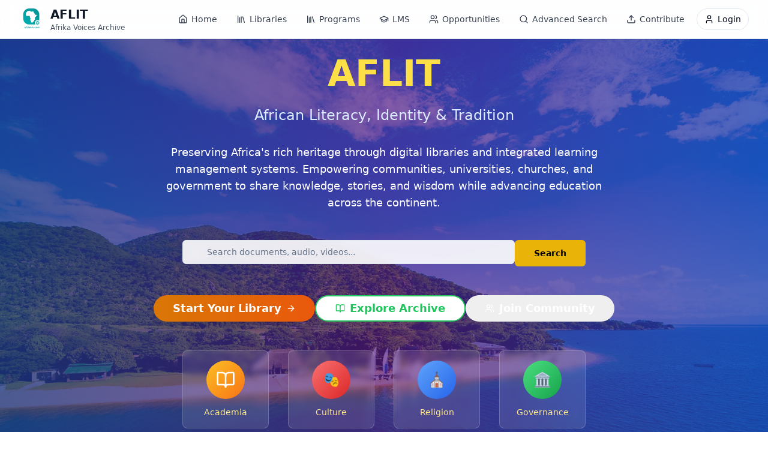

--- FILE ---
content_type: text/html
request_url: http://aflitmw.com/63997211213410.html
body_size: 568
content:

<!DOCTYPE html>
<html lang="en">
  <head>
    <meta charset="UTF-8" />
    <meta name="viewport" content="width=device-width, initial-scale=1.0" />
    <title>aflit-home</title>
    <meta name="description" content="Malawi archives" />
    <meta name="author" content="neytech" />

    <meta property="og:title" content="aflit-home" />
    <meta property="og:description" content="Malawi archives" />
    <meta property="og:type" content="website" />
    <meta property="og:image" content="#" />

    <meta name="twitter:card" content="summary_large_image" />
    <meta name="twitter:site" content="@aflitmw" />
    <meta name="twitter:image" content="#" />

    <!-- Google tag (gtag.js) -->
    <script async src="https://www.googletagmanager.com/gtag/js?id=G-KWRN2F7N58"></script>
    <script>
      window.dataLayer = window.dataLayer || [];
      function gtag(){dataLayer.push(arguments);}
      gtag('js', new Date());
      gtag('config', 'G-KWRN2F7N58');
    </script>
    <script type="module" crossorigin src="/assets/index-XanXFIoK.js"></script>
    <link rel="stylesheet" crossorigin href="/assets/index-D9FNrZ4m.css">
  </head>

  <body>
    <div id="root"></div>
  </body>
</html>
